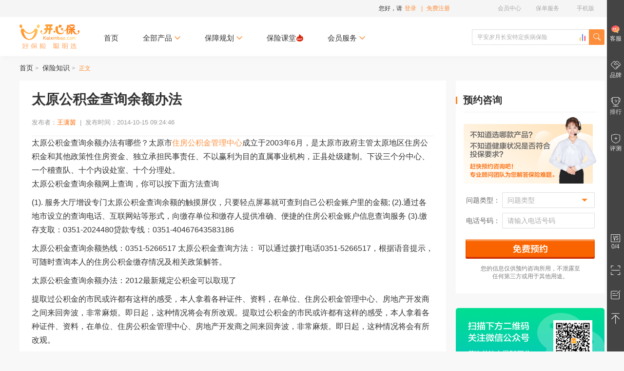

--- FILE ---
content_type: text/html; charset=utf-8
request_url: https://www.kaixinbao.com/zhishi/renshi/CG20141015002.shtml
body_size: 13705
content:
<!DOCTYPE html>
<html>
	<head>
		<meta charset="utf-8" />
		<title>
		太原公积金查询余额办法-开心保保险网
		</title>
		<meta name="keywords" content="太原公积金查询余额" />
		<meta name="description" content="太原公积金查询余额办法有哪些？太原市住房公积金管理中心成立于2003年6月，是太原市政府主管太原地区住房公积金和其他政策性住房资金、独立承担民事责任、不以赢利为目的直属事业机构，正县处级建制。下设三个分中心、一个稽查队、十个内设处室、十个分理处。" />

		<meta name="robots" content="all" />
		<meta name="baiduspider" content="index, follow" />
		<meta name="googlebot" content="index, follow" />
		<meta name="author" content="开心保保险网" />
		<meta http-equiv="Cache-Control" content="no-transform">
		<meta http-equiv="Cache-Control" content="no-siteapp">
		<meta name="applicable-device" content="pc">
		<meta name="mobile-agent" content="format=html5;url=https://wap.kaixinbao.com/zhishi/renshi/CG20141015002.shtml">
		<meta name="mobile-agent" content="format=xhtml;url=https://wap.kaixinbao.com/zhishi/renshi/CG20141015002.shtml">
		<meta name="mobile-agent" content="format=wml;url=https://wap.kaixinbao.com/zhishi/renshi/CG20141015002.shtml">
		<link rel="alternate" media="only screen and (max-width: 640px)" href="https://wap.kaixinbao.com/zhishi/renshi/CG20141015002.shtml">
		
		<link rel="shortcut icon" href="https://resource.kaixinbao.com/favicon.ico"/>
		<link id="static-path" rel="dns-prefetch" href="https://resource.kaixinbao.com" />
		<link id="dynamic-path" rel="dns-prefetch" href="https://www.kaixinbao.com/" />
		<link rel="stylesheet" href="https://resource.kaixinbao.com/r02/css/common/mod_cm_kxb.css" />
		<link rel="stylesheet" href="https://resource.kaixinbao.com/r02/css/strategy/mod_content.css" />
		
		
		<!-- Matomo -->
<script type="text/javascript">
try {
  var _paq = window._paq || [];
  /* tracker methods like "setCustomDimension" should be called before "trackPageView" */
  _paq.push(["setCookieDomain", "*.kaixinbao.com"]);
  _paq.push(['trackPageView']);
  _paq.push(['enableLinkTracking']);
  _paq.push(['enableHeartBeatTimer']);
  (function() {
    var u="https://analysis.kaixinbao.com/";
    _paq.push(['setTrackerUrl', u+'matomo.php']);
	if(window.location.hostname=='www.kaixinbao.com' || window.location.hostname=='vipm.kaixinbao.com'){
    _paq.push(['setSiteId', '1']);
    }
    else if(window.location.hostname=='wap.kaixinbao.com'){
        _paq.push(['setSiteId', '3']);
    }
    else if(window.location.hostname=='ketang.kaixinbao.com'){
        _paq.push(['setSiteId', '6']);
    }
    var d=document, g=d.createElement('script'), s=d.getElementsByTagName('script')[0];
    g.type='text/javascript'; g.async=true; g.defer=true; g.src=u+'matomo.js'; s.parentNode.insertBefore(g,s);
  })();
} catch(e) {}
</script>
<!-- End Matomo Code -->
		
	</head>

	<body id="content">
		<div id="header-box">
	<!---top导航-->
	<div class="header-nav">
		<div class="header-nav-cont clearfix">
			<!-- 登陆状态 -->
				<div class="header-nav-login" id="loginMemberState">
					<!-- 未登录状态-->
					<div id="notLogin" class="login_out">
						<div class="user-head">
							您好，请<span id="headerShowLoginWindow" onclick="_paq.push(['trackEvent', '会员', '跳转到登录页', '点击头部的登录',1]);">登录</span><span>|</span>
							<a
							 href="https://www.kaixinbao.com/wj/shop/member!newLogin.action?tagid=regtag"
								rel="nofollow"
								onclick="javascript:void(0);_paq.push(['trackEvent', '会员', '跳转到注册页', '点击头部的免费注册',1]);"
								>免费注册</a
							>
						</div>
						<div class="user-box">
							<div class="user-box-cont">
								<div class="info">
									<p class="avatar"><img src="https://resource.kaixinbao.com/r02/images/common/icon_avatar.png"/></p>
									<p class="text"><a href="https://www.kaixinbao.com/member/center/index.shtml" title="会员专享，更多特权！">会员专享，更多特权！</a></p>
								</div>
								<ul class="btns">
									<li><a href="https://www.kaixinbao.com/member/myPoints/init" title="积分"><span>积分</span></a></li>
								</ul>
							</div>
						</div>
					</div>
					<!-- 未登录状态-->
					<!-- 已登录状态-->
					<div id="yesLogin" class="login_in">
						<div class="user-head"><span class="i_user"></span><a href="https://www.kaixinbao.com/member/center/index.shtml" id="headerLoginMemberUsername" rel="nofollow" class="name"></a><span id="headerLoginMemGradeIcon" class=""></span><span class="iconfont icon-xiangxia"></span>
						</div>
						<div class="user-box">
							<div class="user-box-cont">
								<div class="info">
									<p class="avatar"><img id = "headPicPath" src="https://resource.kaixinbao.com/r02/images/common/icon_avatar.png"/></p>
									<p class="level"><span id="headerLoginMemGradeIcon" class=""></span></p>
									<p class="text" id="gradeinfo"></p>
									<p class="out" id="headerLogout"><span>退出</span></p>
								</div>
								<ul class="btns">
									<li><a href="https://www.kaixinbao.com/member/myPoints/init" title="积分" rel="nofollow"><span>积分</span><span id="memberPointsCount"></span></a></li>
								</ul>
							</div>
						</div>
					</div>
					<!-- 已登录状态-->
                </div>
			<!-- 登陆状态模块-->
			<!-- 功能入口 -->
				<div class="header-nav-link">
					<dl>
						<dt><span>手机版</span></dt>
						<dd class="con child">
							<p><img src="https://resource.kaixinbao.com/r02/images/common/wechat14.png" alt="首次关注立得50积分">首次关注立得50积分</p>
							<p><img src="https://resource.kaixinbao.com/r02/images/common/app.png" alt="下载APP投保快捷省心">下载APP投保快捷省心</p>
						</dd>
					</dl>
					<dl>
						<dt><span>保单服务</span></dt>
						<dd class="list child">
							<a href="https://www.kaixinbao.com/ddkscx/" target="_blank" rel="nofollow">保单查询</a>
							<a href="https://www.kaixinbao.com/ddkscx/" target="_blank" rel="nofollow">保单验真</a>
						</dd>
					</dl>

					<dl id="vipBtn">
						<dt><a rel="nofollow" href="https://www.kaixinbao.com/member/center/index.shtml" onclick="_paq.push(['trackEvent', '会员', '跳转到登录页', '点击头部的会员中心',1]);">会员中心</a></dt>
						<dd class="list child">
							<a href="https://www.kaixinbao.com/member/center/noPayOrder.shtml" rel="nofollow" onclick="_paq.push(['trackEvent', '会员', '跳转到登录页', '点击头部的待支付订单',1]);">待支付订单</a>
							<a href="https://www.kaixinbao.com/member/collection/init" rel="nofollow" onclick="_paq.push(['trackEvent', '会员', '跳转到登录页', '点击头部的我的收藏',1]);">我的收藏</a>
							<a href="https://www.kaixinbao.com/member/myPoints/init" rel="nofollow" onclick="_paq.push(['trackEvent', '会员', '跳转到登录页', '点击头部的我的积分',1]);">我的积分</a>
						</dd>
					</dl>
				</div>
			<!-- 功能入口 -->
		</div>
	</div>
	<!-- /top导航 -->

	<!-- 购买流程头部 -->
	<div class="header-top">
		<div class="header-top-cont">
			<!-- LOGO -->
			<h1><a href="https://www.kaixinbao.com" title="开心保保险网">开心保保险网</a></h1>
			<!-- /LOGO -->

			<!-- 搜索-->
			<div class="main-nav-search">
					<a class="btn-top-list" href="https://www.kaixinbao.com/search/productRanking.shtml" title="开心保保险排行榜" target="_blank"></a>
					<input type="text" name="query" autocomplete="off" id="searchContent" growing-track='true' placeholder='平安岁月长安特定疾病保险'   />
					<span class="btn iconfont icon-search"><input type="button" id="mainSearch" value=""/></span>
					<div class="search-result">
						<ul></ul>
					</div>
					
					<div class="search-discover">
					<p class="dis-ttl">猜你想搜</p>
					<ul>
						<li><a href="https://www.kaixinbao.com/jiankang-baoxian/357602.shtml" target="_blank">超级玛丽15号重疾险</a></li><li><a href="https://www.kaixinbao.com/jiankang-baoxian/357906.shtml" target="_blank">妈咪保贝少儿重疾</a></li><li><a href="https://www.kaixinbao.com/jiankang-baoxian/357676.shtml" target="_blank">超越保长期住院医疗</a></li><li><a href="https://www.kaixinbao.com/jiankang-baoxian/357583.shtml" target="_blank">小青龙7号少儿重疾险</a></li><li><a href="https://www.kaixinbao.com/jiankang-baoxian/357080.shtml" target="_blank">少儿中高端医疗险</a></li><li><a href="https://www.kaixinbao.com/jiankang-baoxian/356879.shtml" target="_blank">金医保3号百万医疗险</a></li><li><a href="https://www.kaixinbao.com/jiankang-baoxian/357954.shtml" target="_blank">岁月长安特定疾病保险</a></li><li><a href="https://www.kaixinbao.com/jiankang-baoxian/357771.shtml" target="_blank">尊享e生中高端医疗险</a></li><li><a href="https://www.kaixinbao.com/jiankang-baoxian/358015.shtml" target="_blank">尊享e生百万医疗险</a></li><li><a href="https://www.kaixinbao.com/jiankang-baoxian/357844.shtml" target="_blank">紫金免健告重疾险</a></li>
					</ul>
				</div>
				
				<!-- 搜索数据 -->
				<input type="hidden" id="keywordList"
				value='{"defaultKeyWord":"平安岁月长安特定疾病保险","hotkeyword":[{"key":"小青龙7号少儿重疾险","link":"https://www.kaixinbao.com/jiankang-baoxian/357583.shtml?utm_campaign=%E9%A6%96%E9%A1%B5%E7%83%AD%E9%97%A8%E6%90%9C%E7%B4%A2&utm_term=%E6%90%9C%E7%B4%A2&utm_source=%E9%A6%96%E9%A1%B5%E7%83%AD%E9%97%A8%E6%90%9C%E7%B4%A2&utm_medium=pc&utm_content=233201042","ishot":""},{"key":"少儿中高端医疗险","link":"https://www.kaixinbao.com/jiankang-baoxian/357080.shtml?utm_campaign=%E9%A6%96%E9%A1%B5%E7%83%AD%E9%97%A8%E6%90%9C%E7%B4%A2&utm_term=%E6%90%9C%E7%B4%A2&utm_source=%E9%A6%96%E9%A1%B5%E7%83%AD%E9%97%A8%E6%90%9C%E7%B4%A2&utm_medium=pc&utm_content=232601055","ishot":""},{"key":"金医保3号百万医疗","link":"https://www.kaixinbao.com/jiankang-baoxian/356879.shtml?utm_campaign=%E9%A6%96%E9%A1%B5%E7%83%AD%E9%97%A8%E6%90%9C%E7%B4%A2&utm_term=%E6%90%9C%E7%B4%A2&utm_source=%E9%A6%96%E9%A1%B5%E7%83%AD%E9%97%A8%E6%90%9C%E7%B4%A2&utm_medium=pc&utm_content=232601050","ishot":""},{"key":"众民保·百万医疗险","link":"https://www.kaixinbao.com/jiankang-baoxian/357444.shtml?utm_campaign=%E9%A6%96%E9%A1%B5%E7%83%AD%E9%97%A8%E6%90%9C%E7%B4%A2&utm_term=%E6%90%9C%E7%B4%A2&utm_source=%E9%A6%96%E9%A1%B5%E7%83%AD%E9%97%A8%E6%90%9C%E7%B4%A2&utm_medium=pc&utm_content=230601030","ishot":""},{"key":"超级玛丽15号重疾险","link":"https://www.kaixinbao.com/jiankang-baoxian/357602.shtml?utm_campaign=%E9%A6%96%E9%A1%B5%E7%83%AD%E9%97%A8%E6%90%9C%E7%B4%A2&utm_term=%E6%90%9C%E7%B4%A2&utm_source=%E9%A6%96%E9%A1%B5%E7%83%AD%E9%97%A8%E6%90%9C%E7%B4%A2&utm_medium=pc&utm_content=232601066","ishot":""},{"key":"众民保·中高端医疗","link":"https://www.kaixinbao.com/jiankang-baoxian/356805.shtml?utm_campaign=%E9%A6%96%E9%A1%B5%E7%83%AD%E9%97%A8%E6%90%9C%E7%B4%A2&utm_term=%E6%90%9C%E7%B4%A2&utm_source=%E9%A6%96%E9%A1%B5%E7%83%AD%E9%97%A8%E6%90%9C%E7%B4%A2&utm_medium=pc&utm_content=230601026","ishot":""},{"key":"超越保长期住院医疗","link":"https://www.kaixinbao.com/jiankang-baoxian/357676.shtml?utm_campaign=%E9%A6%96%E9%A1%B5%E7%83%AD%E9%97%A8%E6%90%9C%E7%B4%A2&utm_term=%E6%90%9C%E7%B4%A2&utm_source=%E9%A6%96%E9%A1%B5%E7%83%AD%E9%97%A8%E6%90%9C%E7%B4%A2&utm_medium=pc&utm_content=226101194","ishot":""},{"key":"大护甲7号意外险","link":"https://www.kaixinbao.com/yiwai-baoxian/357510.shtml?utm_campaign=%E9%A6%96%E9%A1%B5%E7%83%AD%E9%97%A8%E6%90%9C%E7%B4%A2&utm_term=%E6%90%9C%E7%B4%A2&utm_source=%E9%A6%96%E9%A1%B5%E7%83%AD%E9%97%A8%E6%90%9C%E7%B4%A2&utm_medium=pc&utm_content=232601063","ishot":""},{"key":"星相守长期医疗险","link":"https://www.kaixinbao.com/jiankang-baoxian/356761.shtml?utm_campaign=%E9%A6%96%E9%A1%B5%E7%83%AD%E9%97%A8%E6%90%9C%E7%B4%A2&utm_term=%E6%90%9C%E7%B4%A2&utm_source=%E9%A6%96%E9%A1%B5%E7%83%AD%E9%97%A8%E6%90%9C%E7%B4%A2&utm_medium=pc&utm_content=231901071","ishot":""},{"key":"达尔文12号重疾险","link":"https://www.kaixinbao.com/jiankang-baoxian/357645.shtml?utm_campaign=%E9%A6%96%E9%A1%B5%E7%83%AD%E9%97%A8%E6%90%9C%E7%B4%A2&utm_term=%E6%90%9C%E7%B4%A2&utm_source=%E9%A6%96%E9%A1%B5%E7%83%AD%E9%97%A8%E6%90%9C%E7%B4%A2&utm_medium=pc&utm_content=231901083","ishot":""},{"key":"小蜜蜂畅享版意外险","link":"https://www.kaixinbao.com/yiwai-baoxian/357300.shtml?utm_campaign=%E9%A6%96%E9%A1%B5%E7%83%AD%E9%97%A8%E6%90%9C%E7%B4%A2&utm_term=%E6%90%9C%E7%B4%A2&utm_source=%E9%A6%96%E9%A1%B5%E7%83%AD%E9%97%A8%E6%90%9C%E7%B4%A2&utm_medium=pc&utm_content=231901077","ishot":""},{"key":"人人保中端医疗险","link":"https://www.kaixinbao.com/jiankang-baoxian/354443.shtml?utm_campaign=%E9%A6%96%E9%A1%B5%E7%83%AD%E9%97%A8%E6%90%9C%E7%B4%A2&utm_term=%E6%90%9C%E7%B4%A2&utm_source=%E9%A6%96%E9%A1%B5%E7%83%AD%E9%97%A8%E6%90%9C%E7%B4%A2&utm_medium=pc&utm_content=234201001","ishot":""},{"key":"长相安2号长期医疗险","link":"https://www.kaixinbao.com/jiankang-baoxian/355792.shtml?utm_campaign=%E9%A6%96%E9%A1%B5%E7%83%AD%E9%97%A8%E6%90%9C%E7%B4%A2&utm_term=%E6%90%9C%E7%B4%A2&utm_source=%E9%A6%96%E9%A1%B5%E7%83%AD%E9%97%A8%E6%90%9C%E7%B4%A2&utm_medium=pc&utm_content=231901056","ishot":""},{"key":"大黄蜂16号少儿重疾","link":"https://www.kaixinbao.com/jiankang-baoxian/357600.shtml?utm_campaign=%E9%A6%96%E9%A1%B5%E7%83%AD%E9%97%A8%E6%90%9C%E7%B4%A2&utm_term=%E6%90%9C%E7%B4%A2&utm_source=%E9%A6%96%E9%A1%B5%E7%83%AD%E9%97%A8%E6%90%9C%E7%B4%A2&utm_medium=pc&utm_content=232601064","ishot":""},{"key":"蓝医保长期医疗险","link":"https://www.kaixinbao.com/jiankang-baoxian/338760.shtml?utm_campaign=%E9%A6%96%E9%A1%B5%E7%83%AD%E9%97%A8%E6%90%9C%E7%B4%A2&utm_term=%E6%90%9C%E7%B4%A2&utm_source=%E9%A6%96%E9%A1%B5%E7%83%AD%E9%97%A8%E6%90%9C%E7%B4%A2&utm_medium=pc&utm_content=232701001","ishot":""}],"keyword":[{"key":"守卫加","link":"https://www.kaixinbao.com/jiankang-baoxian/334447.shtml"}],"keywordlist":[{"key":"“安盛户外”境内旅行意外伤害保险（互联网专属）","link":""},{"key":"爱心人寿爱心365防癌疾病保险（互联网版）","link":""},{"key":"安联人寿安行万里境外旅行意外险(全球版)（互联网）","link":""},{"key":"安联人寿安行万里境外旅行意外险(申根版)（互联网）","link":""},{"key":"安联人寿安行万里境外旅行意外险(亚太版)（互联网）","link":""},{"key":"安盛驾游神州境内自驾旅行保障计划（互联网专属）","link":""},{"key":"安盛随心游旅行意外伤害保险（互联网专属）","link":""},{"key":"安盛天平守护时光个人意外伤害保险（互联网专属）","link":""},{"key":"安盛智行天下旅行保险（互联网专属）","link":""},{"key":"安盛智行天下旅行保险全年计划（互联网专属）","link":""},{"key":"安盛卓越新马泰旅游保险（互联网专属）","link":""},{"key":"安盛卓越新马泰旅游保险全年保障（互联网专属）","link":""},{"key":"百年百悦人生养老年金保险","link":""},{"key":"长相安2号长期医疗险（20年保证续保）—个人版","link":""},{"key":"长相安2号长期医疗险（20年保证续保）—家庭版","link":""},{"key":"长相安3号（免健告）百万医疗险","link":""},{"key":"长相安3号（免健告）百万医疗险-多人投保","link":""},{"key":"畅享神州户外运动版（互联网版）","link":""},{"key":"畅享神州团建研学版（互联网版）","link":""},{"key":"畅享神州休闲旅行版（互联网版）","link":""},{"key":"畅享亚洲（互联网版）-京东安联亚洲旅行保险计划","link":""},{"key":"达尔文12号重大疾病保险","link":""},{"key":"大家鑫佑所享养老年金保险","link":""},{"key":"德华安顾孝亲宝中老年防癌疾病保险（2025版）（互联网）","link":""},{"key":"飞鸟吉航意险","link":""},{"key":"复星保德信大黄蜂16号少儿重疾险(旗舰版)","link":""},{"key":"复星联合超越保无忧版长期住院医疗保险（费率可调）（互联网）","link":""},{"key":"复星联合超越保医疗保险（2022版）","link":""},{"key":"复星联合超越保医疗保险（2022版）","link":""},{"key":"复星联合福星高照特定疾病保险（安泰2.0版）（互联网）","link":""},{"key":"复星联合福星高照特定疾病保险（安泰2.0版）（互联网）","link":""},{"key":"复星联合福星高照特定疾病保险（安泰2.0版）（互联网）","link":""},{"key":"复星联合康乐爱相守2.0重大疾病保险","link":""},{"key":"复星联合乐健中端医疗保险（2023版）","link":""},{"key":"复星联合乐健中端医疗保险（2023版）","link":""},{"key":"复星联合妈咪保贝（星礼版2.0)少儿重大疾病保险","link":""},{"key":"复星联合妈咪保贝爱常在少儿重大疾病保险（B款）（互联网）","link":""},{"key":"复星联合妈咪保贝爱常在少儿重大疾病保险（互联网）","link":""},{"key":"复星联合乳果爱医疗保险（2021版）","link":""},{"key":"复星联合星相守长期医疗险（20年保证续保）（个人版）","link":""},{"key":"复星联合星相守长期医疗险（20年保证续保）（家庭版）","link":""},{"key":"复星联合药神一号（2021版）疾病保险","link":""},{"key":"复星联合医联有盟重大疾病保险（互联网）","link":""},{"key":"复星联合优越保医疗保险（2021版）（计划二）","link":""},{"key":"复星联合优越保医疗保险（2021版）（计划一）","link":""},{"key":"富德生命大富翁 3.0 年金保险","link":""},{"key":"广燕保-顶梁柱1-4类（互联网）","link":""},{"key":"华贵大麦2026定期寿险（互联网专属）","link":""},{"key":"华贵大麦甜蜜家2026定期寿险（互联网专属）","link":""},{"key":"华贵麦兜兜2026少儿重大疾病保险（互联网专属）","link":""},{"key":"华贵麦兜兜2026少儿重大疾病保险（互联网专属）","link":""},{"key":"环游四海（互联网版）-京东安联境外旅行保障计划","link":""},{"key":"健康宝贝少儿综合保障（升级版）（互联网版）","link":""},{"key":"健康宝贝少儿综合保障（升级版）（互联网版）","link":""},{"key":"京东安联·碧海蓝天邮轮旅行保险（互联网版）","link":""},{"key":"京东安联安行西域（互联网版）","link":""},{"key":"京东安联百万玫瑰女性意外险（互联网版）","link":""},{"key":"京东安联成长优享儿童高端医疗险（2024互联网版）","link":""},{"key":"京东安联动力无限·滑雪保2025","link":""},{"key":"京东安联国际旅行保险（互联网版）","link":""},{"key":"京东安联京彩一生防癌医疗险（互联网2023版）","link":""},{"key":"京东安联千万航意出行意外保险（互联网版）","link":""},{"key":"京东安联臻爱无限医疗保险基本计划（互联网2023版）","link":""},{"key":"京东安联臻爱无限医疗保险卓越计划（互联网2023版）","link":""},{"key":"君龙龙安心2号恶性肿瘤疾病保险（互联网）","link":""},{"key":"君龙龙安心A款重大疾病保险（互联网）","link":""},{"key":"君龙龙安心B款重大疾病保险（互联网）","link":""},{"key":"君龙暖白守护A款医疗保险（互联网）","link":""},{"key":"君龙人寿超级玛丽11号重疾险","link":""},{"key":"君龙人寿超级玛丽15号重大疾病保险","link":""},{"key":"君龙小青龙2号A款少儿重大疾病保险（互联网）","link":""},{"key":"君龙小青龙2号B款少儿重大疾病保险（互联网）","link":""},{"key":"君龙小青龙2号C款少儿重大疾病保险（互联网）","link":""},{"key":"君龙小青龙3号A款少儿重大疾病保险（互联网）_产品已下线请勿购买","link":""},{"key":"君龙小青龙3号B款少儿重大疾病保险（互联网）_产品已下线请勿购买","link":""},{"key":"君龙小青龙3号C款少儿重大疾病保险（互联网）_产品已下线请勿购买","link":""},{"key":"君龙小青龙5号A款少儿重大疾病保险（互联网）","link":""},{"key":"君龙小青龙5号B款少儿重大疾病保险（互联网）","link":""},{"key":"君龙小青龙5号C款少儿重大疾病保险（互联网）","link":""},{"key":"君龙小青龙7号A款少儿重大疾病保险（互联网）","link":""},{"key":"君龙臻爱无忧2.0医疗保险（互联网）","link":""},{"key":"君龙臻爱无忧保险产品组合普通版（互联网）（续保专用）","link":""},{"key":"君龙臻爱无忧保险产品组合特需版（互联网）（续保专用）","link":""},{"key":"蓝医保·百万医疗险（免健告版）","link":""},{"key":"蓝医保·长期医疗险(长情版)","link":""},{"key":"蓝医保·长期医疗险（好医好药pro版）产品组合","link":""},{"key":"蓝医保·长期医疗险（好医好药pro版）产品组合（转保版）","link":""},{"key":"蓝医保·长期医疗险（好医好药版）产品组合","link":""},{"key":"蓝医保·中高端医疗险","link":""},{"key":"蓝医保·中高端医疗险（0免赔）","link":""},{"key":"蓝医保·终身防癌医疗险（互联网版）","link":""},{"key":"蓝医保·住院医疗险（互联网版）","link":""},{"key":"蓝医保长期医疗保险产品组合（20年期费率可调）（互联网）","link":""},{"key":"玲珑少儿学平险（3-6周岁）","link":""},{"key":"玲珑少儿学平险（7-25周岁）","link":""},{"key":"美行保美亚万国游踪境外旅行保障-全球探索计划二（互联网专属）","link":""},{"key":"美行保美亚万国游踪境外旅行保障-全球探索计划一（互联网专属）","link":""},{"key":"美亚“宝贝无忧”儿童个人意外伤害保险（2023版）","link":""},{"key":"美亚畅游神州境内旅行保障计划（互联网专属）","link":""},{"key":"美亚畅游神州境内旅行保障全年计划（互联网专属）","link":""},{"key":"美亚乐悠游海外旅行保障计划二（亚洲除尼泊尔）（互联网专属）","link":""},{"key":"美亚万国游踪境外旅行保障-美澳计划二（互联网专属）","link":""},{"key":"美亚万国游踪境外旅行保障-全球标准计划二（互联网专属）","link":""},{"key":"美亚万国游踪境外旅行保障-全球标准计划一（互联网专属）","link":""},{"key":"美亚万国游踪境外旅行保障-全球高端计划二（互联网专属）","link":""},{"key":"美亚万国游踪境外旅行保障-全球高端计划一（互联网专属）","link":""},{"key":"美亚万国游踪境外旅行保障-申根标准计划二（互联网专属）","link":""},{"key":"美亚万国游踪境外旅行保障-申根标准计划一（互联网专属）","link":""},{"key":"美亚万国游踪境外旅行保障-申根高端计划二（互联网专属）","link":""},{"key":"美亚万国游踪境外旅行保障-申根高端计划一（互联网专属）","link":""},{"key":"魅力中国游(互联网优选版）-京东安联入境旅行保险","link":""},{"key":"魅力中国游(互联网尊享版）-京东安联入境旅行保险","link":""},{"key":"暖宝保2号少儿门急诊保险","link":""},{"key":"暖宝保3号少儿门急诊保险","link":""},{"key":"暖宝保3号少儿门急诊保险（接力计划）","link":""},{"key":"暖宝保3号少儿门急诊保险（续保版）","link":""},{"key":"平安健康安欣保2.0长期医疗（20年保证续保）（互联网专属）","link":""},{"key":"平安健康安欣保长期医疗（20年保证续保）（互联网专属）","link":""},{"key":"平安健康长相安长期医疗险（20年保证续保）-个人版","link":""},{"key":"平安健康长相安长期医疗险（20年保证续保）-家庭版","link":""},{"key":"平安岁月长安特定疾病保险","link":""},{"key":"青云卫6号少儿重疾险","link":""},{"key":"全医保·免健告医疗险(保证续保)","link":""},{"key":"人保寿险无敌宝宝2.0少儿重大疾病保险（互联网专属）","link":""},{"key":"人人保·中端医疗险","link":""},{"key":"融医保个人住院医疗保险","link":""},{"key":"申根之王（互联网版）-京东安联申根旅行保障计划","link":""},{"key":"太平洋保险畅意玩境内旅游险（互联网专属）","link":""},{"key":"太平洋保险大护甲5号成人意外险(夫妻版)","link":""},{"key":"铁甲小保2号少儿长期医疗险（互联网专属）","link":""},{"key":"同方全球臻爱2023互联网两全保险","link":""},{"key":"小蜜蜂5号综合意外险（续保专用）","link":""},{"key":"小蜜蜂（畅享版）综合意外险","link":""},{"key":"小神童6号少儿意外险","link":""},{"key":"小神童7号少儿意外险","link":""},{"key":"小医仙3号医疗险","link":""},{"key":"孝欣保中老年人综合意外（3号）（互联网专属）","link":""},{"key":"孝欣保中老年人综合意外（3号）（互联网专属）","link":""},{"key":"孝欣保中老年人综合意外（3号）（互联网专属）","link":""},{"key":"馨选无忧（互联网专属）","link":""},{"key":"信美相互医家医医疗保障计划","link":""},{"key":"信泰如意福享（2026）养老年金保险（互联网专属）","link":""},{"key":"信泰如意尊（泰来2026）终身寿险（互联网专属）","link":""},{"key":"招商仁和青医保少儿医疗险（互联网）","link":""},{"key":"招商仁和青医保少儿医疗险（互联网）(免健告版)","link":""},{"key":"至尊保（互联网版）-京东安联境外旅行保障计划","link":""},{"key":"中国平安小顽童7号少儿意外险","link":""},{"key":"中国人保大护甲6号意外险（全民版）","link":""},{"key":"中国人保大护甲7号意外险(高龄版）","link":""},{"key":"中国人保大护甲7号意外险(旗舰版)","link":""},{"key":"中国人保金医保1号Pro父母防癌医疗产品组合(终身版)（互联网专属）","link":""},{"key":"中国人保金医保3号百万医疗险","link":""},{"key":"中国人保金医保3号少儿中高端医疗险(0免赔)","link":""},{"key":"中国人保金医保百万医疗险（互联网专属）","link":""},{"key":"中国人保金医保少儿长期医疗险（0免赔）（互联网专属）","link":""},{"key":"中国人保民享福终身护理保险(互联网专属)","link":""},{"key":"中荷互联网岁岁享3.0护理保险","link":""},{"key":"众安尊享e生2024版（互联网专属）","link":""},{"key":"众安尊享e生2025版（互联网专属）","link":""},{"key":"众民保·百万医疗险2025版","link":""},{"key":"众民保·中高端医疗险","link":""},{"key":"众民保·重疾险","link":""},{"key":"卓越馨选医疗保险（2025版）（互联网专属）","link":""},{"key":"尊享e生·中高端医疗保险2025版","link":""},{"key":"尊享e生·中高端医疗保险PLUS（2025版）","link":""},{"key":"尊享e生·重疾险","link":""},{"key":"尊享宝贝·少儿高端医疗险（2025版）（臻享版&尊享版）","link":""},{"key":"尊享宝贝·少儿高端医疗险（2025版）（智享版）","link":""},{"key":"美亚乐悠游海外旅行保障计划一（亚洲除尼泊尔）（互联网专属）","link":""},{"key":"美亚万国游踪境外旅行保障-美澳计划一（互联网专属）","link":""}],"findwordlist":[{"key":"守卫加","link":"https://www.kaixinbao.com/jiankang-baoxian/334447.shtml","label":""},{"key":"百万意外险","link":"https://www.kaixinbao.com/yiwai-baoxian/328292.shtml","label":""}]}'>
				<!-- /搜索数据 -->
			</div>
			<!-- 搜索-->

			<!-- 导航-->
			<div class="main-nav-list">
				<ul><!-- 首页、全部产品、保险顾问、保障规划（给自己、给孩子、给老人）、限时活动、会员服务（下拉出保险快选、核保专家、理赔服务、会员部落） -->
					<li><a href="https://www.kaixinbao.com"  title="首页">首页</a></li>
					<li>
                        <p>全部产品<span class="iconfont icon-xiangxia"></span></p>
						<div class="child-link allchild-mod">
							<div class="all-shop-list">
								<div class="alllist">
									<dl>
										<dt><em class="iconfont icon-jb"></em><a href="https://www.kaixinbao.com/jiankang-baoxian/zhongdajibing/" title="重疾保险">重疾保险</a></dt>
										<dd>
											<a href="https://www.kaixinbao.com/jiankang-baoxian/zhongdajibing/" title="重疾保险">重大疾病<em class="iconfont icon-hot"></em></a>
										</dd>
									</dl>
									<dl>
										<dt><em class="iconfont icon-rs"></em><a href="https://www.kaixinbao.com/renshou-baoxian/" title="人寿保险">人寿保险</a></dt>
										<dd>
											<a href="https://www.kaixinbao.com/renshou-baoxian/dingqi/" title="定期寿险">定期寿险<em class="iconfont icon-hot"></em></a>
											<a href="https://www.kaixinbao.com/renshou-baoxian/zhongshenshou/" title="终身寿险">终身寿险</a>
										</dd>
									</dl>
									<dl>
										<dt><em class="iconfont icon-travel"></em><a href="https://www.kaixinbao.com/lvyou-baoxian/" title="旅游保险">旅游保险</a></dt>
										<dd>
											<a href="https://www.kaixinbao.com/lvyou-baoxian/jingwai/" title="国外旅游">国外旅游</a>
											<a href="https://www.kaixinbao.com/lvyou-baoxian/guonei/" title="国内旅游">国内旅游</a>
											<a href="https://www.kaixinbao.com/lvyou-baoxian/shengenqianzheng/" title="申根签证">申根签证</a>
										</dd>
									</dl>
									<dl>
										<dt><em class="iconfont icon-yw"></em><a href="https://www.kaixinbao.com/yiwai-baoxian/" title="意外保险">意外保险</a></dt>
										<dd>
											<a href="https://www.kaixinbao.com/yiwai-baoxian/renshen/" title="人身意外">人身意外</a>
											<a href="https://www.kaixinbao.com/yiwai-baoxian/jiaotong/" title="交通意外">交通意外</a>
											<a href="https://www.kaixinbao.com/yiwai-baoxian/hangkong/" title="航延航意">航延航意</a>
										</dd>
									</dl>
									<dl>
										<dt><em class="iconfont icon-jiacai"></em><a href="https://www.kaixinbao.com/jiankang-baoxian/zhuyuanyiliao/" title="医疗保险">医疗保险</a></dt>
										<dd>
<!-- 											<a href="https://www.kaixinbao.com/renshou-baoxian/nianjinxian/">养老年金</a> -->
											<a href="https://www.kaixinbao.com/jiankang-baoxian/zhuyuanyiliao/" title="住院医疗">住院医疗</a>
											<a href="https://www.kaixinbao.com/jiankang-baoxian/tedingjibing/" title="防癌保障">防癌保障</a>
										</dd>
									</dl>
								</div>
								<div class="allshop">
								
								

									<div class="pushshop">
										<a href="https://www.kaixinbao.com/jiankang-baoxian/357583.shtml" class="pushlink" title="君龙小青龙7号A款少儿重大疾病保险（互联网）">君龙小青龙7号A款少儿重大疾病保险（互联网）</a>
										<div class="pushimg">
											<img src="https://resource.kaixinbao.com/eriskfile/ERiskPic/233201042.jpg" alt="开心保保险" />
										</div>
										<div class="pushdes">
											<div class="pushtit"><strong>君龙小青龙7号A款少儿重大疾病保险（互联网）</strong></div>
											<div class="pushmoney"><em>673.00￥</em><i>起</i></div>
											<div class="pushgo">
												详情
											</div>
										</div>
									</div>
								
								

									<div class="pushshop">
										<a href="https://www.kaixinbao.com/renshou-baoxian/357542.shtml" class="pushlink" title="华贵大麦2026定期寿险（互联网专属）"></a>
										<div class="pushimg">
											<img src="https://resource.kaixinbao.com/eriskfile/ERiskPic/231701023.jpg" alt="开心保保险" />
										</div>
										<div class="pushdes">
											<div class="pushtit"><strong>华贵大麦2026定期寿险（互联网专属）</strong></div>
											<div class="pushmoney"><em>50.10￥</em><i>起</i></div>
											<div class="pushgo">
												详情
											</div>
										</div>
									</div>
								

									<div class="push-top-list">
										<a href="https://www.kaixinbao.com/search/productRanking.shtml" title="开心保保险排行榜" target="_blank">
											<img src="https://resource.kaixinbao.com/r02/images/list/toplist12.png" alt="开心保保险" />
										</a>
									</div>

								</div>
							</div>
						</div>
					</li>
					
					<li>
                        <p>保障规划<span class="iconfont icon-xiangxia" ></span></p>
                        <ul class="child-link">
                            <li><a href="https://www.kaixinbao.com/yxhd/2018people/" title="成人保险" target="_blank">给自己</a></li>
                            <li><a href="https://www.kaixinbao.com/yxhd/2018child/" title="儿童保险" target="_blank">给孩子</a></li>
                            <li><a href="https://www.kaixinbao.com/yxhd/2018old/" title="老人保险" target="_blank">给老人</a></li>
                        </ul>
                    </li>
					<li><a href="https://www.kaixinbao.com/gonglue/" title="保险课堂" target="_blank">保险课堂<img class="ihot-img" src="https://resource.kaixinbao.com/r02/images/common/ihot.png" alt="保险课堂"></a></li>
					<li>
                        <p>会员服务<span class="iconfont icon-xiangxia" ></span></p>
                        <ul class="child-link">
                            <li><a href="https://www.kaixinbao.com/daogou/" title="保险智选" target="_blank">保险智选</a></li>
                            <li><a href="https://www.kaixinbao.com/hebao/index.shtml" title="核保专家" target="_blank">核保专家</a></li>
                            <li><a href="https://www.kaixinbao.com/lipei/" title="理赔服务" target="_blank">理赔服务</a></li>
                            <li><a href="https://www.kaixinbao.com/huiyuan/" title="会员部落" target="_blank">会员部落</a></li>
                        </ul>
                    </li>
				</ul>
			</div>
			<!-- 导航-->

		</div>
	</div>
	<!-- /购买流程头部 -->
</div>
		
		<input type="hidden" id="articleId" value="297085" />
		<input type="hidden" id="RiskType" value="G00"/>
		<input type="hidden" id="RiskCompany" value=""/>
		<input type="hidden" id="RiskProduct1" value=""/>
		<input type="hidden" id="RiskProduct2" value=""/>
		<input type="hidden" id="RelatedProduct" value=""/>
		
		<!-- 面包树导航 -->
		<div class="nav-tree">
			<div class="nav-tree-box">
				<a href="https://www.kaixinbao.com" target="_self">首页</a><span class="separator">&gt;</span>
				<!-- <a href="https://www.kaixinbao.com/news/" target="_self">内容首页</a><span class="separator">&gt;</span> -->
				
					<a href="https://www.kaixinbao.com/zhishi/" target="_self">保险知识</a><span class="separator">&gt;</span>
						
				<span class="ing">正文</span>
			</div>
		</div>
		<!-- 面包树导航 -->
		<div class="content-box">
			<!--内容列表-->
			<div id="con-content">
				<!--文章内容-->
				<div class="con-con">
					<h2 class="tit">太原公积金查询余额办法</h2>
					<div class="com-tips">
						<div class="con-con-time"><span>发布者：</span><em>王潇茵</em><i>|</i><span>发布时间：2014-10-15 09:24:46</span></div>
					</div>
					<!--正文-->
					<div class="con-des">
						<p class="MsoNormal" style="margin: 0cm 0cm 0pt">太原公积金查询余额办法有哪些？太原市<a href='https://www.kaixinbao.com/30000001/' target='_blank' title='住房公积金管理中心' >住房公积金管理中心</a>成立于2003年6月，是太原市政府主管太原地区住房公积金和其他政策性住房资金、独立承担民事责任、不以赢利为目的直属事业机构，正县处级建制。下设三个分中心、一个稽查队、十个内设处室、十个分理处。</p><p>太原公积金查询余额网上查询，你可以按下面方法查询</p><p>(1). 服务大厅增设专门太原公积金查询余额的触摸屏仪，只要轻点屏幕就可查到自己公积金账户里的金额; (2).通过各地市设立的查询电话、互联网站等形式，向缴存单位和缴存人提供准确、便捷的住房公积金账户信息查询服务 (3).缴存支取：0351-2024480贷款专线：0351-40467643583186</p><p>太原公积金查询余额热线：0351-5266517 太原公积金查询方法： 可以通过拨打电话0351-5266517，根据语音提示，可随时查询本人的住房公积金缴存情况及相关政策解答。</p><p>太原公积金查询余额办法：2012最新规定公积金可以取现了</p><p>提取过公积金的市民或许都有这样的感受，本人拿着各种证件、资料，在单位、住房公积金管理中心、房地产开发商之间来回奔波，非常麻烦。即日起，这种情况将会有所改观。提取过公积金的市民或许都有这样的感受，本人拿着各种证件、资料，在单位、住房公积金管理中心、房地产开发商之间来回奔波，非常麻烦。即日起，这种情况将会有所改观。</p><p>8月8日，太原市住房公积金管理中心和交通银行省分行联合启动太平洋住房公积金联名卡（简称公积金卡），将逐步向所有缴存住房公积金单位展开。市民持着这样一张卡，不但能查看公积金明细，还能还贷，甚至还能提取现金。</p><p>&nbsp;&ldquo;你知道自己有多少公积金吗？&rdquo;8月8日，听到现场一位工作人员的发问，很多人摇了摇头。大家很少去查询，基本上不知道自己公积金的余额。</p><p>以前，市民太原公积金查询余额，需找自己单位的公积金专管员，或者自己带上身份证和单位账号，到公积金分理处去查询。如果专管员出差或身份证遗失等，就比较麻烦。今后，持卡人可以在我市的10个公积金分理处，以及交通银行在我市的27个网点柜面、100余个自助机、电话银行、手机银行，或者登录网上银行，查询自己的住房公积金缴存情况并打印出来。在<a href='https://www.kaixinbao.com/zhishi/renshi/CG20130110034.shtml' target='_blank' title='住房公积金贷款' >住房公积金贷款</a>系统里发放贷款的持卡人，可查询每月的贷款还款明细和未来还款计划。</p><p>&nbsp;&ldquo;以后提现、还贷都方便了，符合条件后等着划拨到卡上，就不用来回地跑腿了。&rdquo;看完短片演示后，张博的脸上充满喜悦。</p><p>张博上个月用公积金贷款购买了一套商品房，当贷款入账后，他向单位公积金经办人提出支取住房公积金申请，并提交身份证复印件、借款合同原件。经办人带着这些材料统一向市住房公积金管理中心提出支取申请。经核准支取后，市住房公积金管理中心为经办人出具了《住房公积金支取通知书》并退回借款合同原件。&ldquo;经办人再拿着这份通知书及申请审批表向委托银行申请开出一张银行存单，我拿着这份银行存单再去银行支取现金，才能用于归还贷款。&rdquo;</p><p>太原市住房公积金管理中心负责人介绍，按照国家相关规定，公积金属于限制性提取范围。该卡可以随时太原公积金查询余额，但卡内并没有钱。市民需要提取时向市住房公积金提出申请，只要提交的材料符合条件，予以审批，他们就会把这笔款项直接划拨至职工本人公积金卡内。职工凭卡即可提取、还贷。</p><p>&nbsp;&ldquo;这是我市公积金管理上的又一创新，这将为促进房地产发展、社会和谐进步起到推动作用。&rdquo;副市长吉久昌表示，一卡多用、服务多样，深化我市金融工作，拓宽公积金业务，是构建和谐社会的重要内容，是推进城市化的重要保障。</p><p>以上就是太原公积金查询余额办法。据统计，截至今年上半年，我市住房公积金建制单位6525家，建制职工95．44万人，住房公积金覆盖率达到78．39％。这就意味着，逐步开展的公积金卡将使这95万余人收益。</p>
					</div>
					<!--正文-->

					<!-- 上一页下一页 -->
					<div class="page-box"></div>
				</div>
				<!--文章内容-->

				<!-- 热门文章 -->
				
					

						
							<h3 class="others">其他类似文章</h3>
							<div class="hot-article">
						
						<div class="article">
							<h3><a class="link" href="https://www.kaixinbao.com/zhishi/renshi/AG20130301059.shtml" target="_blank">株洲住房公积金如何查询</a></h3>
							<div class="img">
								
							</div>
							 
							<p class="name">株洲住房公积金如何查询</p>
							<p class="tag">株洲住房公积金</p>
						</div>
						
					

						
						<div class="article">
							<h3><a class="link" href="https://www.kaixinbao.com/zixun/shishi/2CG20130328046.shtml" target="_blank">乌鲁木齐公积金查询办法</a></h3>
							<div class="img">
								
							</div>
							 
							<p class="name">乌鲁木齐公积金查询办法</p>
							<p class="tag">乌鲁木齐公积金查询</p>
						</div>
						
					

						
						<div class="article">
							<h3><a class="link" href="https://www.kaixinbao.com/zhishi/renshoubaoxianzhishi/A02E20130628038.shtml" target="_blank">深圳住房公积金余额查询方式</a></h3>
							<div class="img">
								
							</div>
							 
							<p class="name">深圳住房公积金余额查询方式</p>
							<p class="tag">住房公积金</p>
						</div>
						
					

						
						<div class="article">
							<h3><a class="link" href="https://www.kaixinbao.com/zhishi/renshi/CG20130320019.shtml" target="_blank">扬州公积金查询可通过公积金龙卡</a></h3>
							<div class="img">
								
							</div>
							 
							<p class="name">扬州公积金查询可通过公积金龙卡</p>
							<p class="tag">扬州公积金</p>
						</div>
						
							</div>
						
					
				
				<!-- /热门文章 -->
				<!--相关产品推荐-->
				<!-- <h2 class="product-tit">相关产品</h2>
				<div class="productArea"></div> -->
			</div>
			<!--内容列表-->

			<div id="rightBox">

				<div class="class-book">
						<h3 class="min-title"><i></i>预约咨询</h3>
						<p class="image"><img src="https://resource.kaixinbao.com/r02/images/strategy/img_book.png" /></p>
						<ul>
							<li>
								<div class="item">问题类型：</div>
								<div class="text" data-id="questionType">
									<input class="elm-sel" type="text" placeholder="问题类型" />
									<input type="hidden" />
								</div>
							</li>
							<li>
								<div class="item">电话号码：</div>
								<div class="text">
									<input class="elm-tel" type="text" maxlength="11" data-verify="NOTNULL|手机号码不为空&&TELPHONE|请输入正确的手机号码" placeholder="请输入电话号码" /><input type="hidden" />
								</div>
							</li>
						</ul>
						<p class="btn"><img src="https://resource.kaixinbao.com/r02/images/strategy/btn_book.gif" /></p>
						<p class="tip">您的信息仅供预约咨询所用，不泄露至<br />任何第三方或用于其他用途。</p>
				</div>           
				
				<div class="part3">
				<img src="https://resource.kaixinbao.com/r02/images/strategy/wechat.png" alt="扫描下放二维码 关注微信公众号" />
				</div>
				
				<div class="class-list">
					<h3 class="min-title"><i></i>热销产品</h3>
					<div class="products">
						 
					
				
							<div class="item">
								<div class="left">
									<img src="https://resource.kaixinbao.com/eriskfile/ERiskPic/232701011.jpg" alt="蓝医保·长期医疗险（好医好药版）产品组合" class="pimg" />
									
										<img src="https://resource.kaixinbao.com/r02/images/news/top1.png"  class="tiny" />
									
								</div>
								
									<a class="right" href="https://www.kaixinbao.com/jiankang-baoxian/356912.shtml" target="_blank">
								
								
									<h4 class="pname">蓝医保·长期医疗险（好医好药版）产品组合</h4>
									<p class="price"><span>￥142.00</span>起</p>
									<p id = "top1.png" class="amount"  >销售：2214份</p>
								</a>
							</div>
				 
							<div class="item">
								<div class="left">
									<img src="https://resource.kaixinbao.com/eriskfile/ERiskPic/232701017.jpg" alt="蓝医保·中高端医疗险" class="pimg" />
									
										<img src="https://resource.kaixinbao.com/r02/images/news/top2.png"  class="tiny" />
									
								</div>
								
									<a class="right" href="https://www.kaixinbao.com/jiankang-baoxian/357060.shtml" target="_blank">
								
								
									<h4 class="pname">蓝医保·中高端医疗险</h4>
									<p class="price"><span>￥568.00</span>起</p>
									<p id = "top2.png" class="amount"  >销售：99份</p>
								</a>
							</div>
				 
							<div class="item">
								<div class="left">
									<img src="https://resource.kaixinbao.com/eriskfile/ERiskPic/232701018.jpg" alt="蓝医保·长期医疗险(长情版)" class="pimg" />
									
										<img src="https://resource.kaixinbao.com/r02/images/news/top3.png"  class="tiny" />
									
								</div>
								
									<a class="right" href="https://www.kaixinbao.com/jiankang-baoxian/357376.shtml" target="_blank">
								
								
									<h4 class="pname">蓝医保·长期医疗险(长情版)</h4>
									<p class="price"><span>￥105.00</span>起</p>
									<p id = "top3.png" class="amount"  >销售：74份</p>
								</a>
							</div>
				 
							<div class="item">
								<div class="left">
									<img src="https://resource.kaixinbao.com/eriskfile/ERiskPic/232701024.jpg" alt="蓝医保·中高端医疗险（0免赔）" class="pimg" />
									
								</div>
								
									<a class="right" href="https://www.kaixinbao.com/jiankang-baoxian/357668.shtml" target="_blank">
								
								
									<h4 class="pname">蓝医保·中高端医疗险（0免赔）</h4>
									<p class="price"><span>￥568.00</span>起</p>
									<p id = "top4.png" class="amount"  >销售：92份</p>
								</a>
							</div>
				    
				    
				     <input type="hidden" name="topValue" value="5" id="topValue" />
				 
						
						
						
					</div>
					<a class="test-more" href="https://www.kaixinbao.com/?utm_source=SEO&utm_medium=SEO2&utm_campaign=SEO2&utm_term=SEO%E6%9B%B4%E5%A4%9A%E4%BA%A7%E5%93%81&utm_content=" rel="nofollow" target="_blank">更多产品&gt;</a>
				</div>
				
				
</div>
			
		</div>

		<div id="btmfix-box">
			<div class="validate">
				<ul>
					<li>
						<div class="text">
							<span class="fonts">您的称呼：</span
							><input type="text" class="name" placeholder="请输入您的称呼" data-verify="NOTNULL|您的姓名不为空&&LENGTH[1,20]|姓名的长度不正确&&CHINESE|请输入正确的姓名" />
						</div>
					</li>
					<li class="sex">
						<span class="sel" data-value="先生">先生</span>
						<span data-value="女士">女士</span>
					</li>
					<li>
						<div class="text">
							<span class="fonts">您的手机：</span
							><input type="text" class="iphone" maxlength="11" placeholder="请输入您的手机号（加密）" data-verify="NOTNULL|您的手机号码不为空&&TELPHONE|请输入正确的电话号码" />
						</div>
					</li>
				</ul>
				<p class="btmfix-sbt"><img src="https://resource.kaixinbao.com/r02/images/common/btm_btn.png" /></p>
			</div>
            <p class="close"><img src="https://resource.kaixinbao.com/r02/images/common/icon_close.png" /></p>
		</div>
		
		<!-- 开心保优势 -->
<div id="advantage-box">
	<div class="wearper-box">
		<dl class="advantage-dl">
			<dt><img src="https://resource.kaixinbao.com/r02/images/home/icon1.png" alt="正品保险" /></dt>
			<dd>
				<p>正品保险</p>
				<span>国家金融监督<br/>管理总局许可</span>
			</dd>
		</dl>
		<dl class="advantage-dl">
			<dt><img src="https://resource.kaixinbao.com/r02/images/home/icon2.png" alt="快捷投保" /></dt>
			<dd>
				<p>快捷投保</p>
				<span>全方位一键对比</span>
			</dd>
		</dl>
		<dl class="advantage-dl">
			<dt><img src="https://resource.kaixinbao.com/r02/images/home/icon3.png" alt="省心服务" /></dt>
			<dd>
				<p>省心服务</p>
				<span>电子保单快捷变更</span>
			</dd>
		</dl>
		<dl class="advantage-dl">
			<dt><img src="https://resource.kaixinbao.com/r02/images/home/icon4.png" alt="安全可靠" /></dt>
			<dd>
				<p>安全可靠</p>
				<span>7x24小时客服不间断</span>
			</dd>
		</dl>
		<dl class="advantage-dl">
			<dt><img src="https://resource.kaixinbao.com/r02/images/home/icon5.png" alt="品牌实力" /></dt>
			<dd>
				<p>品牌实力</p>
				<span>14年 1000万用户选择</span>
			</dd>
		</dl>
	</div>
</div>
<!-- /开心保优势 -->

<!-- 快速入口 -->
<div id="fastTrack-box">
	<div class="track-con">
		<dl>
			<dt>支付帮助</dt>
			<dd>
				<a rel="nofollow" href="https://www.kaixinbao.com/about/4/index.shtml#zfbz2" target="_blank" rel="nofollow">支付方式</a>
				<a rel="nofollow" href="https://www.kaixinbao.com/about/4/index.shtml#zfbz1" target="_blank" rel="nofollow">支付说明</a>
			</dd>
		</dl>
		<dl>
			<dt>保单服务</dt>
			<dd>
				<a href="https://www.kaixinbao.com/ddkscx/" target="_blank" rel="nofollow">保单查询</a>
				<a href="https://www.kaixinbao.com/ddkscx/" target="_blank" rel="nofollow">保单验真</a>
				<a href="https://www.kaixinbao.com/about/1/index.shtml#yxxg2" target="_blank" rel="nofollow">变更与取消</a>
				<a href="https://www.kaixinbao.com/about/1/index.shtml#yxxg1" target="_blank" rel="nofollow">保单寄送</a>
			</dd>
		</dl>
		<dl>
			<dt>理赔服务</dt>
			<dd>
				<a href="https://www.kaixinbao.com/about/2/index.shtml#lpbz1" target="_blank" rel="nofollow">理赔指南</a>
				<a href="https://www.kaixinbao.com/lpzs/index.shtml" target="_blank" rel="nofollow">理赔报案</a>
				<a href="https://www.kaixinbao.com/lpzs/index.shtml" target="_blank" rel="nofollow">理赔案例</a>
			</dd>
		</dl>
		<dl>
			<dt>服务中心</dt>
			<dd>
				<a rel="nofollow" href="https://www.kaixinbao.com/about/3/dayizonghui/253398.shtml" target="_blank" rel="nofollow">发票索取</a>
				<a href="https://www.kaixinbao.com/about/3/dayizonghui/index.shtml" target="_blank" rel="nofollow">常见问题</a>
				<a href="https://www.kaixinbao.com/about/yssm/index.shtml" target="_blank" rel="nofollow">隐私声明</a>
			</dd>
		</dl>
		<div class="track-con-WeChatImg">
			<p><img src="https://resource.kaixinbao.com/r02/images/common/footer_wx_01.jpg" alt="首次关注立得50积分" /><span>首次关注立得50积分</span></p>
			<p><img src="https://resource.kaixinbao.com/r02/images/common/footer_wx_02.jpg" alt="下载开心保APP" /><span>下载开心保APP</span></p>
		</div>
	</div>
</div>
<!-- /快速入口 -->

<!-- 友情链接 -->
<div id="frined-box">
	<div class="frined-link-con">
		<div class="tab-title">
			<ul>
				<li class="active"><a href="https://www.kaixinbao.com/other/about/" rel="nofollow">关于我们</a></li>
				<li><a href="https://www.kaixinbao.com/other/news/" rel="nofollow">开心保要闻</a></li>
				<li><a href="https://www.kaixinbao.com/other/sitemap/" rel="nofollow">网站地图</a></li>
				<li><a href="https://www.kaixinbao.com/other/legal/" rel="nofollow">法律声明</a></li>
				<li><a href="https://www.kaixinbao.com/yxhd/isl-tra/" target="_blank"  rel="nofollow">微信版</a></li>
				<li><span class="report">诚信举报入口</span></li>
			</ul>
			<p>客服 4009-789-789</p>
		</div>
	</div>
</div>
<!-- /友情链接 -->

<!-- 网站底部 -->
<div id="footer-box">
	<div class="footer-con">
		<ul>
            <li class="beian"><a href="http://beian.miit.gov.cn" target="_blank" rel="nofollow" ><img src="https://resource.kaixinbao.com/r02/images/common/icon_beian.png" />辽ICP备12007009号-1</a></li>
            <li class="beian"><a href="http://www.beian.gov.cn/portal/registerSystemInfo?recordcode=21020402000862" target="_blank" rel="nofollow" ><img src="https://resource.kaixinbao.com/r02/images/common/icon_beian.png" />辽公网安备 21020402000862号</a></li>
            <li>Copyright 2012-2026 版权所有 网金保险销售服务有限公司</li>
            <li><a href="https://resource.kaixinbao.com/images2018/common/bxdlywxkz.jpg" target="_blank" rel="nofollow">保险中介许可证</a></li>
            <li><a href="https://resource.kaixinbao.com/images2018/common/qyfryyzz.jpg" target="_blank" rel="nofollow" >企业营业执照</a></li>
        </ul>

	</div>
</div>
<!-- /网站底部 -->

<!-- 侧边栏 -->
<div id="toorbar">
	<div class="toorbar-box">
	
		<div class="tool-list">
			<a class="toorbar-box-service ntkf-service" data-ntkf="">
                <img src="https://resource.kaixinbao.com/r02/images/common/kf.png" alt="客服" srcset="">
				<p class="tb-mode">客服</p>
            </a>
            
            <a class="toorbar-box-bland" href="https://www.kaixinbao.com/bland/" title="开心保品牌简介" target="_blank">
				<span class="iconfont icon-hezuo"></span>
				<p class="tb-mode">品牌</p>
            </a>
            
            <a class="toorbar-box-rank" title="开心保保险排行榜" href="https://www.kaixinbao.com/search/productRanking.shtml" target="_blank">
				<span class="iconfont icon-paihang"></span>
				<p class="tb-mode">排行</p>
			</a>

			<a class="toorbar-box-test" title="开心保保险评测" href="https://www.kaixinbao.com/ceping/" target="_blank">
				<span class="iconfont icon-cp"></span>
				<p class="tb-mode">评测</p>
            </a>
            
		</div>
		
		<div class="tool-btm-list">
            <div class="toorbar-box-shopvs">
				<span class="iconfont icon-db"></span>
                <em class="vs"><i>0</i>/4</em>
                <div class="top fade">产品对比</div>
			</div>
			<div class="toorbar-box-wechart">
				<span class="iconfont icon-scan"></span>
				<div class="wechart-box-con fade">
					<div class="wechart">
						<p><img src="https://resource.kaixinbao.com/r02/images/common/qr_wx.jpg" alt="扫码关注微信号"/></p>
						<p>扫码关注微信号</p>
                    </div>
                    <div class="wechart">
						<p><img src="https://resource.kaixinbao.com/r02/images/common/qr_app.png" alt="扫码下载APP"/></p>
						<p>扫码下载APP</p>
					</div>
				</div>
            </div>
            <div class="toorbar-box-advise">
				<span class="iconfont icon-fankui"></span>
				<div class="top fade">意见反馈</div>
			</div>
			<div class="toorbar-box-top">
				<span class="iconfont icon-totop"></span>
			</div>
		</div>

		<div class="toorbar-box-vs">
			<div class="title"><em>产品对比</em><span class="closed">关闭</span></div>
			<p class="tip">最多可对比 <em>4</em> 款产品</p>
			<div class="content">
			</div>
            <div class="no-vs-tip">
           		 您还没有添加对比产品
            </div>
            <div class="clear-vs-shop">清空产品</div>
			<div class="beginvs">
				<span>已选<em class="nums" >0</em>件产品</span>
				<a href="javascript:void(0);">开始对比</a>
			</div>
		</div>
		
		        
        <!-- 意见反馈 -->
		<div class="toorbar-box-adviseDetail">
			<div class="ad-title"><em>意见反馈</em><span class="closed">关闭</span></div>
			<p class="ad-tip">选择您遇到的问题类型或建议类型</p>
			<div class="ad-content">
                <div class="advise-item">
                    <div data-id="pd" class="sel" >产品</div>
                    <div data-id="tb">投保</div>
                    <div data-id="zf">支付</div>
                    <div data-id="other">其他</div>
                </div>
                <div class="advise-infor">
                    <textarea name="" id="textinfor" placeholder="欢迎您提出宝贵的建议，我们会根据您的建议，不断提升服务" maxlength="500"></textarea>
                    <span class="numtips">0/500</span>
                </div>
                <input type="text" class="ad-phone" placeholder="填写您的联系方式（手机、微信）" maxlength="30">

			</div>
            <div class="ad-btn">提交</div>
            <div class="ad-note">产品咨询或紧急问题，可联系<span>在线客服</span>或拨打<span>4009-789-789</span></div>
        </div>
		
	</div>
</div>
<!-- /侧边栏 -->
				<input type="hidden" id="ElementData" value='{"questionType":{"selects":[{"name":"保险产品咨询","value":"保险产品咨询"},{"name":"保障方案定制","value":"保障方案定制"},{"name":"核保投保问题","value":"核保投保问题"},{"name":"其他问题","value":"其他问题"}]}}' />
		
		<script type="text/javascript" src="https://resource.kaixinbao.com/r02/js/require.js"></script>
		<script type="text/javascript" src="https://resource.kaixinbao.com/r02/js/require.config.js"></script>
		<script type="text/javascript">
			require(['strategy/mod_con']);
		</script>
	</body>
</html>

--- FILE ---
content_type: text/css
request_url: https://common.kaixinbao.com/release/www/ReSelect/v1.0/index.css?ver.2026.1.20.10
body_size: 175
content:
div.rs-wrap{position:relative;float:left;margin-left:10px}div.rs-wrap:first-child{margin-left:0}input.elm-sel{height:32px;padding:0 18px 0 8px;border:1px solid #ddd;line-height:30px;white-space:nowrap;overflow:hidden;text-overflow:ellipsis;vertical-align:top;color:#333}input[type=text]::-ms-clear{display:none}input:-ms-input-placeholder{color:#999}input.elm-sel.rs-only{border:none!important;padding:0!important;cursor:default!important}input.elm-sel:disabled,input.elm-sel[disabled]{background-color:#fff;cursor:default!important}input.elm-sel:disabled~i.rs-edge,input.elm-sel[disabled]~i.rs-edge{cursor:default!important}dl.rs-select{display:none;position:absolute;left:0;top:42px;padding:6px 0;z-index:999;border:1px solid #d2d2d2;max-height:312px;overflow-y:auto;background-color:#fff;border-radius:2px;box-shadow:0 2px 4px rgba(0,0,0,.12);box-sizing:border-box;-webkit-animation-duration:.3s;animation-duration:.3s;-webkit-animation-fill-mode:both;animation-fill-mode:both;-webkit-animation-name:layui-upbit;animation-name:layui-upbit}@-webkit-keyframes layui-upbit{0%{-webkit-transform:translate3d(0,30px,0);opacity:.3}to{-webkit-transform:translateZ(0);opacity:1}}@keyframes layui-upbit{0%{transform:translate3d(0,30px,0);opacity:.3}to{transform:translateZ(0);opacity:1}}i.rs-edge{position:absolute;right:15px;top:50%;width:0;height:0;margin-top:-3px;border:6px dashed #fff;border-top:6px solid #999;overflow:hidden;transition:all .3s;-webkit-transition:all .3s;cursor:pointer;z-index:99}i.rs-edge.up{margin-top:-9px;-webkit-transform:rotate(180deg);transform:rotate(180deg);margin-top:-3px\9}:root i.rs-edge.up{margin-top:-9px\0}dl.rs-select dd{padding:6px 10px;line-height:18px;white-space:inherit;cursor:pointer;white-space:nowrap;overflow:hidden;text-overflow:ellipsis;color:#666}dl.rs-select dd:hover{background-color:#f2f2f2}dl.rs-select dd.rs-this{background-color:#bbb;color:#fff}